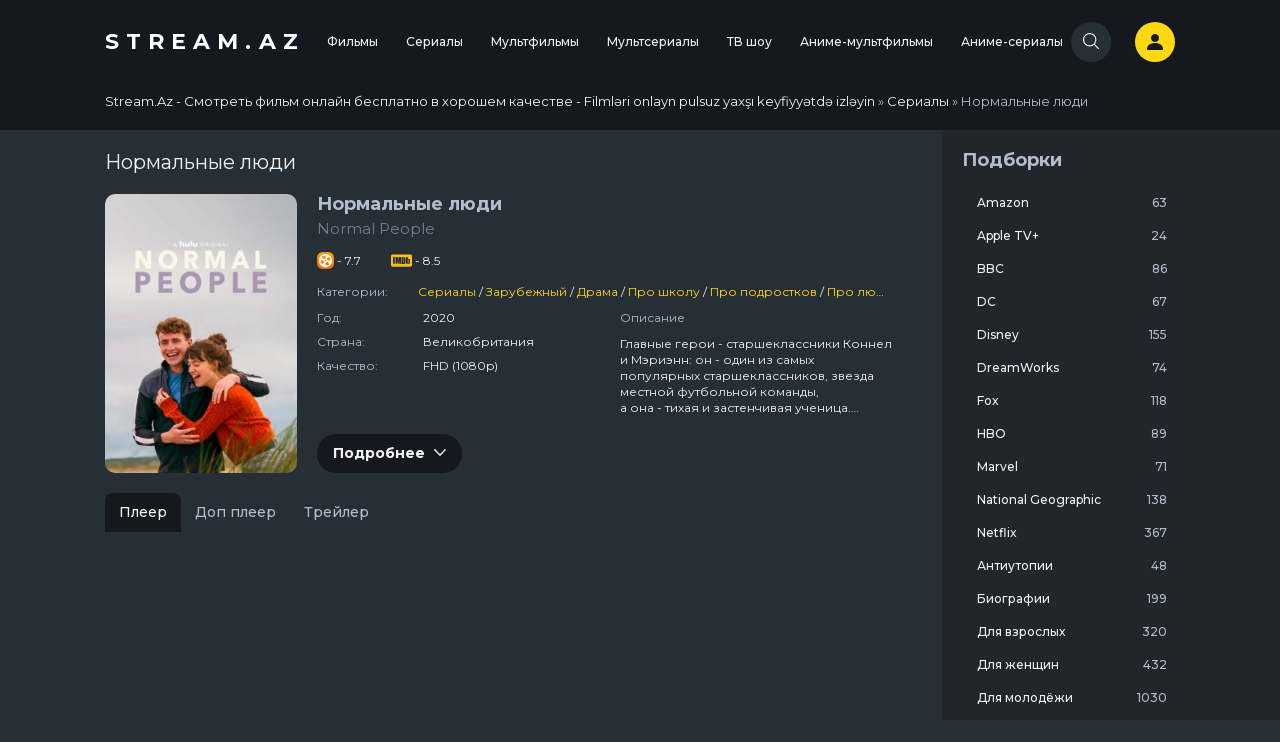

--- FILE ---
content_type: text/html; charset=utf-8
request_url: https://stream.az/serialy/1761-normalnye-lyudi.html
body_size: 15577
content:
<!DOCTYPE html>
<html lang="ru">
<head>
    <meta charset="utf-8">
<title>Нормальные люди смотреть онлайн</title>
<meta name="description" content="Главные герои - старшеклассники Коннел и Мэриэнн: он - один из самых популярных старшеклассников, звезда местной футбольной команды, а она - тихая и застенчивая ученица. Подростки из разных социальных групп неожиданно друг для друга сходятся, но из-за ошибки, совершённой Коннелом накануне">
<meta name="keywords" content="">
<meta name="generator" content="DataLife Engine (http://dle-news.ru)">
<meta property="og:site_name" content="Stream.Az - Смотреть фильм онлайн бесплатно в хорошем качестве">
<meta property="og:type" content="article">
<meta property="og:title" content="Нормальные люди">
<meta property="og:url" content="https://stream.az/serialy/1761-normalnye-lyudi.html">
<meta property="og:image" content="https://stream.az/uploads/posts/2020-05/1589899528_610x900_15859.jpg">
<meta property="og:description" content="Главные герои - старшеклассники Коннел и Мэриэнн: он - один из самых популярных старшеклассников, звезда местной футбольной команды, а она - тихая и застенчивая ученица. Подростки из разных социальных групп неожиданно друг для друга сходятся, но из-за ошибки, совершённой Коннелом накануне">
<link rel="search" type="application/opensearchdescription+xml" href="http://stream.az/index.php?do=opensearch" title="Stream.Az - Смотреть фильм онлайн бесплатно в хорошем качестве">
<link rel="canonical" href="https://stream.az/serialy/1761-normalnye-lyudi.html">
<link href="/engine/classes/min/index.php?f=engine/editor/css/default.css&amp;v=27" rel="stylesheet" type="text/css">
<script src="/engine/classes/min/index.php?g=general3&amp;v=27"></script>
<script src="/engine/classes/min/index.php?f=engine/classes/js/jqueryui3.js,engine/classes/js/dle_js.js,engine/classes/js/lazyload.js,engine/classes/masha/masha.js&amp;v=27" defer></script>
    <meta name="viewport" content="width=device-width, initial-scale=1.0"/>
    <link href="https://fonts.googleapis.com/css?family=Montserrat:400,500,700&display=swap" rel="stylesheet"/>
    <link rel="apple-touch-icon" sizes="180x180" href="/templates/YoboboxGrid/images/favicon/apple-touch-icon.png"/>
    <link rel="icon" type="image/png" sizes="32x32" href="/templates/YoboboxGrid/images/favicon/favicon-32x32.png"/>
    <link rel="icon" type="image/png" sizes="16x16" href="/templates/YoboboxGrid/images/favicon/favicon-16x16.png"/>
    <link rel="manifest" href="/templates/YoboboxGrid/images/site.webmanifest"/>
    <link rel="mask-icon" href="/templates/YoboboxGrid/images/favicon/safari-pinned-tab.svg" color="#5bbad5"/>
    <meta name="msapplication-TileColor" content="#da532c"/>
    <meta name="theme-color" content="#ffffff"/>
    <link rel="stylesheet" href="https://unpkg.com/swiper@5.2.1/css/swiper.min.css"/>
    <link rel="stylesheet" href="/templates/YoboboxGrid/css/common.css"/>
    <script src="https://ajax.googleapis.com/ajax/libs/jquery/1.12.0/jquery.min.js"></script>
    <script src="https://actlz.github.io/actualize.js" async></script>
</head>
<body class="theme-1">
<div class="wrap">
    <header class="site-header">
    <div class="container d-flex align-items-center">
        <a href="/" class="site-logo" title="Stream.Az - Смотреть фильм онлайн бесплатно в хорошем качестве - Filmləri onlayn pulsuz yaxşı keyfiyyətdə izləyin">
            Stream.Az
        </a>
        <div class="collapse-panel">
            <a href="/" class="site-logo" title="Stream.Az" hidden>
                Stream.Az
            </a>
            <nav class="nav mx-auto flex-lg-nowrap pr-md-50">
    <div class="dropdown">
    <a href="/filmy/" class="nav-link">
        Фильмы
    </a>
    <div class="dropdown-menu">
        <div class="item">
    <h5 class="dropdown-item mb-10 text-primary">Жанры</h5>
    <div class="dropdown-list">
        <li>
    <a href="/filmy/genre-filmy-art-haus/" class="dropdown-item">
        Арт-хаус
    </a>
</li>
<li>
    <a href="/filmy/genre-filmy-biograficheskiy/" class="dropdown-item">
        Биографический
    </a>
</li>
<li>
    <a href="/filmy/genre-filmy-blokbaster/" class="dropdown-item">
        Блокбастер
    </a>
</li>
<li>
    <a href="/filmy/genre-filmy-boevik/" class="dropdown-item">
        Боевик
    </a>
</li>
<li>
    <a href="/filmy/genre-filmy-vestern/" class="dropdown-item">
        Вестерн
    </a>
</li>
<li>
    <a href="/filmy/genre-filmy-voennyy/" class="dropdown-item">
        Военный
    </a>
</li>
<li>
    <a href="/filmy/genre-filmy-detektiv/" class="dropdown-item">
        Детектив
    </a>
</li>
<li>
    <a href="/filmy/genre-filmy-detskiy/" class="dropdown-item">
        Детский
    </a>
</li>
<li>
    <a href="/filmy/genre-filmy-dlya-vzroslyh/" class="dropdown-item">
        Для взрослых
    </a>
</li>
<li>
    <a href="/filmy/genre-filmy-dokumentalnyy/" class="dropdown-item">
        Документальный
    </a>
</li>
<li>
    <a href="/filmy/genre-filmy-drama/" class="dropdown-item">
        Драма
    </a>
</li>
<li>
    <a href="/filmy/genre-filmy-zarubezhnyy/" class="dropdown-item">
        Зарубежный
    </a>
</li>
<li>
    <a href="/filmy/genre-filmy-istoricheskiy/" class="dropdown-item">
        Исторический
    </a>
</li>
<li>
    <a href="/filmy/genre-filmy-komediya/" class="dropdown-item">
        Комедия
    </a>
</li>
<li>
    <a href="/filmy/genre-filmy-korotkometrazhnyy/" class="dropdown-item">
        Короткометражный
    </a>
</li>
<li>
    <a href="/filmy/genre-filmy-kriminal/" class="dropdown-item">
        Криминал
    </a>
</li>
<li>
    <a href="/filmy/genre-filmy-melodrama/" class="dropdown-item">
        Мелодрама
    </a>
</li>
<li>
    <a href="/filmy/genre-filmy-misticheskiy/" class="dropdown-item">
        Мистический
    </a>
</li>
<li>
    <a href="/filmy/genre-filmy-myuzikl/" class="dropdown-item">
        Мюзикл
    </a>
</li>
<li>
    <a href="/filmy/genre-filmy-polnometrazhnyy/" class="dropdown-item">
        Полнометражный
    </a>
</li>
<li>
    <a href="/filmy/genre-filmy-priklyucheniya/" class="dropdown-item">
        Приключения
    </a>
</li>
<li>
    <a href="/filmy/genre-filmy-puteshestviya/" class="dropdown-item">
        Путешествия
    </a>
</li>
<li>
    <a href="/filmy/genre-filmy-razvlekatelnyy/" class="dropdown-item">
        Развлекательный
    </a>
</li>
<li>
    <a href="/filmy/genre-filmy-russkiy/" class="dropdown-item">
        Русский
    </a>
</li>
<li>
    <a href="/filmy/genre-filmy-semeynyy/" class="dropdown-item">
        Семейный
    </a>
</li>
<li>
    <a href="/filmy/genre-filmy-sport/" class="dropdown-item">
        Спорт
    </a>
</li>
<li>
    <a href="/filmy/genre-filmy-sportivnyy/" class="dropdown-item">
        Спортивный
    </a>
</li>
<li>
    <a href="/filmy/genre-filmy-triller/" class="dropdown-item">
        Триллер
    </a>
</li>
<li>
    <a href="/filmy/genre-filmy-uzhasy/" class="dropdown-item">
        Ужасы
    </a>
</li>
<li>
    <a href="/filmy/genre-filmy-fantastika/" class="dropdown-item">
        Фантастика
    </a>
</li>
<li>
    <a href="/filmy/genre-filmy-film-nuar/" class="dropdown-item">
        Фильм-нуар
    </a>
</li>
<li>
    <a href="/filmy/genre-filmy-fentezi/" class="dropdown-item">
        Фэнтези
    </a>
</li>
<li>
    <a href="/filmy/genre-filmy-erotika/" class="dropdown-item">
        Эротика
    </a>
</li>

    </div>
</div>

<div class="item">
    <h5 class="dropdown-item mb-10 text-primary">Страны</h5>
    <div class="dropdown-list">
        <li>
    <a href="/filmy/country-filmy-velikobritaniya/" class="dropdown-item">
        Великобритания
    </a>
</li>
<li>
    <a href="/filmy/country-filmy-rossiya/" class="dropdown-item">
        Россия
    </a>
</li>
<li>
    <a href="/filmy/country-filmy-ssha/" class="dropdown-item">
        США
    </a>
</li>
<li>
    <a href="/filmy/country-filmy-turciya/" class="dropdown-item">
        Турция
    </a>
</li>
<li>
    <a href="/filmy/country-filmy-ukraina/" class="dropdown-item">
        Украина
    </a>
</li>
<li>
    <a href="/filmy/country-filmy-franciya/" class="dropdown-item">
        Франция
    </a>
</li>

    </div>
</div>

<div class="item">
    <h5 class="dropdown-item mb-10 text-primary">Года</h5>
    <div class="dropdown-list">
        <li>
    <a href="/filmy/years-filmy-2025/" class="dropdown-item">
        2025
    </a>
</li>
<li>
    <a href="/filmy/years-filmy-2024/" class="dropdown-item">
        2024
    </a>
</li>
<li>
    <a href="/filmy/years-filmy-2023/" class="dropdown-item">
        2023
    </a>
</li>
<li>
    <a href="/filmy/years-filmy-2022/" class="dropdown-item">
        2022
    </a>
</li>
<li>
    <a href="/filmy/years-filmy-2021/" class="dropdown-item">
        2021
    </a>
</li>
<li>
    <a href="/filmy/years-filmy-2020/" class="dropdown-item">
        2020
    </a>
</li>
<li>
    <a href="/filmy/years-filmy-2019/" class="dropdown-item">
        2019
    </a>
</li>
<li>
    <a href="/filmy/years-filmy-2018/" class="dropdown-item">
        2018
    </a>
</li>
<li>
    <a href="/filmy/years-filmy-2017/" class="dropdown-item">
        2017
    </a>
</li>
<li>
    <a href="/filmy/years-filmy-2016/" class="dropdown-item">
        2016
    </a>
</li>

    </div>
</div>


    </div>
</div>
<div class="dropdown">
    <a href="/serialy/" class="nav-link">
        Сериалы
    </a>
    <div class="dropdown-menu">
        <div class="item">
    <h5 class="dropdown-item mb-10 text-primary">Жанры</h5>
    <div class="dropdown-list">
        <li>
    <a href="/serialy/genre-serialy-biograficheskiy/" class="dropdown-item">
        Биографический
    </a>
</li>
<li>
    <a href="/serialy/genre-serialy-blokbaster/" class="dropdown-item">
        Блокбастер
    </a>
</li>
<li>
    <a href="/serialy/genre-serialy-boevik/" class="dropdown-item">
        Боевик
    </a>
</li>
<li>
    <a href="/serialy/genre-serialy-vestern/" class="dropdown-item">
        Вестерн
    </a>
</li>
<li>
    <a href="/serialy/genre-serialy-voennyy/" class="dropdown-item">
        Военный
    </a>
</li>
<li>
    <a href="/serialy/genre-serialy-detektiv/" class="dropdown-item">
        Детектив
    </a>
</li>
<li>
    <a href="/serialy/genre-serialy-detskiy/" class="dropdown-item">
        Детский
    </a>
</li>
<li>
    <a href="/serialy/genre-serialy-dokumentalnyy/" class="dropdown-item">
        Документальный
    </a>
</li>
<li>
    <a href="/serialy/genre-serialy-drama/" class="dropdown-item">
        Драма
    </a>
</li>
<li>
    <a href="/serialy/genre-serialy-zarubezhnyy/" class="dropdown-item">
        Зарубежный
    </a>
</li>
<li>
    <a href="/serialy/genre-serialy-istoricheskiy/" class="dropdown-item">
        Исторический
    </a>
</li>
<li>
    <a href="/serialy/genre-serialy-komediya/" class="dropdown-item">
        Комедия
    </a>
</li>
<li>
    <a href="/serialy/genre-serialy-korotkometrazhnyy/" class="dropdown-item">
        Короткометражный
    </a>
</li>
<li>
    <a href="/serialy/genre-serialy-kriminal/" class="dropdown-item">
        Криминал
    </a>
</li>
<li>
    <a href="/serialy/genre-serialy-melodrama/" class="dropdown-item">
        Мелодрама
    </a>
</li>
<li>
    <a href="/serialy/genre-serialy-misticheskiy/" class="dropdown-item">
        Мистический
    </a>
</li>
<li>
    <a href="/serialy/genre-serialy-myuzikl/" class="dropdown-item">
        Мюзикл
    </a>
</li>
<li>
    <a href="/serialy/genre-serialy-polnometrazhnyy/" class="dropdown-item">
        Полнометражный
    </a>
</li>
<li>
    <a href="/serialy/genre-serialy-priklyucheniya/" class="dropdown-item">
        Приключения
    </a>
</li>
<li>
    <a href="/serialy/genre-serialy-puteshestviya/" class="dropdown-item">
        Путешествия
    </a>
</li>
<li>
    <a href="/serialy/genre-serialy-razvlekatelnyy/" class="dropdown-item">
        Развлекательный
    </a>
</li>
<li>
    <a href="/serialy/genre-serialy-russkiy/" class="dropdown-item">
        Русский
    </a>
</li>
<li>
    <a href="/serialy/genre-serialy-semeynyy/" class="dropdown-item">
        Семейный
    </a>
</li>
<li>
    <a href="/serialy/genre-serialy-sportivnyy/" class="dropdown-item">
        Спортивный
    </a>
</li>
<li>
    <a href="/serialy/genre-serialy-triller/" class="dropdown-item">
        Триллер
    </a>
</li>
<li>
    <a href="/serialy/genre-serialy-uzhasy/" class="dropdown-item">
        Ужасы
    </a>
</li>
<li>
    <a href="/serialy/genre-serialy-fantastika/" class="dropdown-item">
        Фантастика
    </a>
</li>
<li>
    <a href="/serialy/genre-serialy-fentezi/" class="dropdown-item">
        Фэнтези
    </a>
</li>

    </div>
</div>

<div class="item">
    <h5 class="dropdown-item mb-10 text-primary">Страны</h5>
    <div class="dropdown-list">
        <li>
    <a href="/serialy/country-serialy-velikobritaniya/" class="dropdown-item">
        Великобритания
    </a>
</li>
<li>
    <a href="/serialy/country-serialy-rossiya/" class="dropdown-item">
        Россия
    </a>
</li>
<li>
    <a href="/serialy/country-serialy-ssha/" class="dropdown-item">
        США
    </a>
</li>
<li>
    <a href="/serialy/country-serialy-turciya/" class="dropdown-item">
        Турция
    </a>
</li>
<li>
    <a href="/serialy/country-serialy-ukraina/" class="dropdown-item">
        Украина
    </a>
</li>
<li>
    <a href="/serialy/country-serialy-franciya/" class="dropdown-item">
        Франция
    </a>
</li>

    </div>
</div>

<div class="item">
    <h5 class="dropdown-item mb-10 text-primary">Года</h5>
    <div class="dropdown-list">
        <li>
    <a href="/serialy/years-serialy-2025/" class="dropdown-item">
        2025
    </a>
</li>
<li>
    <a href="/serialy/years-serialy-2024/" class="dropdown-item">
        2024
    </a>
</li>
<li>
    <a href="/serialy/years-serialy-2023/" class="dropdown-item">
        2023
    </a>
</li>
<li>
    <a href="/serialy/years-serialy-2022/" class="dropdown-item">
        2022
    </a>
</li>
<li>
    <a href="/serialy/years-serialy-2021/" class="dropdown-item">
        2021
    </a>
</li>
<li>
    <a href="/serialy/years-serialy-2020/" class="dropdown-item">
        2020
    </a>
</li>
<li>
    <a href="/serialy/years-serialy-2019/" class="dropdown-item">
        2019
    </a>
</li>
<li>
    <a href="/serialy/years-serialy-2018/" class="dropdown-item">
        2018
    </a>
</li>
<li>
    <a href="/serialy/years-serialy-2017/" class="dropdown-item">
        2017
    </a>
</li>
<li>
    <a href="/serialy/years-serialy-2016/" class="dropdown-item">
        2016
    </a>
</li>

    </div>
</div>


    </div>
</div>
<div class="dropdown">
    <a href="/multfilmy/" class="nav-link">
        Мультфильмы
    </a>
    <div class="dropdown-menu">
        <div class="item">
    <h5 class="dropdown-item mb-10 text-primary">Жанры</h5>
    <div class="dropdown-list">
        <li>
    <a href="/multfilmy/genre-multfilmy-art-haus/" class="dropdown-item">
        Арт-хаус
    </a>
</li>
<li>
    <a href="/multfilmy/genre-multfilmy-biograficheskiy/" class="dropdown-item">
        Биографический
    </a>
</li>
<li>
    <a href="/multfilmy/genre-multfilmy-boevik/" class="dropdown-item">
        Боевик
    </a>
</li>
<li>
    <a href="/multfilmy/genre-multfilmy-vestern/" class="dropdown-item">
        Вестерн
    </a>
</li>
<li>
    <a href="/multfilmy/genre-multfilmy-voennyy/" class="dropdown-item">
        Военный
    </a>
</li>
<li>
    <a href="/multfilmy/genre-multfilmy-detektiv/" class="dropdown-item">
        Детектив
    </a>
</li>
<li>
    <a href="/multfilmy/genre-multfilmy-detskiy/" class="dropdown-item">
        Детский
    </a>
</li>
<li>
    <a href="/multfilmy/genre-multfilmy-dokumentalnyy/" class="dropdown-item">
        Документальный
    </a>
</li>
<li>
    <a href="/multfilmy/genre-multfilmy-drama/" class="dropdown-item">
        Драма
    </a>
</li>
<li>
    <a href="/multfilmy/genre-multfilmy-zarubezhnyy/" class="dropdown-item">
        Зарубежный
    </a>
</li>
<li>
    <a href="/multfilmy/genre-multfilmy-istoricheskiy/" class="dropdown-item">
        Исторический
    </a>
</li>
<li>
    <a href="/multfilmy/genre-multfilmy-komediya/" class="dropdown-item">
        Комедия
    </a>
</li>
<li>
    <a href="/multfilmy/genre-multfilmy-korotkometrazhnyy/" class="dropdown-item">
        Короткометражный
    </a>
</li>
<li>
    <a href="/multfilmy/genre-multfilmy-kriminal/" class="dropdown-item">
        Криминал
    </a>
</li>
<li>
    <a href="/multfilmy/genre-multfilmy-melodrama/" class="dropdown-item">
        Мелодрама
    </a>
</li>
<li>
    <a href="/multfilmy/genre-multfilmy-misticheskiy/" class="dropdown-item">
        Мистический
    </a>
</li>
<li>
    <a href="/multfilmy/genre-multfilmy-myuzikl/" class="dropdown-item">
        Мюзикл
    </a>
</li>
<li>
    <a href="/multfilmy/genre-multfilmy-polnometrazhnyy/" class="dropdown-item">
        Полнометражный
    </a>
</li>
<li>
    <a href="/multfilmy/genre-multfilmy-priklyucheniya/" class="dropdown-item">
        Приключения
    </a>
</li>
<li>
    <a href="/multfilmy/genre-multfilmy-razvlekatelnyy/" class="dropdown-item">
        Развлекательный
    </a>
</li>
<li>
    <a href="/multfilmy/genre-multfilmy-russkiy/" class="dropdown-item">
        Русский
    </a>
</li>
<li>
    <a href="/multfilmy/genre-multfilmy-semeynyy/" class="dropdown-item">
        Семейный
    </a>
</li>
<li>
    <a href="/multfilmy/genre-multfilmy-sportivnyy/" class="dropdown-item">
        Спортивный
    </a>
</li>
<li>
    <a href="/multfilmy/genre-multfilmy-triller/" class="dropdown-item">
        Триллер
    </a>
</li>
<li>
    <a href="/multfilmy/genre-multfilmy-uzhasy/" class="dropdown-item">
        Ужасы
    </a>
</li>
<li>
    <a href="/multfilmy/genre-multfilmy-fantastika/" class="dropdown-item">
        Фантастика
    </a>
</li>
<li>
    <a href="/multfilmy/genre-multfilmy-fentezi/" class="dropdown-item">
        Фэнтези
    </a>
</li>

    </div>
</div>

<div class="item">
    <h5 class="dropdown-item mb-10 text-primary">Страны</h5>
    <div class="dropdown-list">
        <li>
    <a href="/multfilmy/country-multfilmy-velikobritaniya/" class="dropdown-item">
        Великобритания
    </a>
</li>
<li>
    <a href="/multfilmy/country-multfilmy-rossiya/" class="dropdown-item">
        Россия
    </a>
</li>
<li>
    <a href="/multfilmy/country-multfilmy-ssha/" class="dropdown-item">
        США
    </a>
</li>
<li>
    <a href="/multfilmy/country-multfilmy-ukraina/" class="dropdown-item">
        Украина
    </a>
</li>
<li>
    <a href="/multfilmy/country-multfilmy-franciya/" class="dropdown-item">
        Франция
    </a>
</li>

    </div>
</div>

<div class="item">
    <h5 class="dropdown-item mb-10 text-primary">Года</h5>
    <div class="dropdown-list">
        <li>
    <a href="/multfilmy/years-multfilmy-2024/" class="dropdown-item">
        2024
    </a>
</li>
<li>
    <a href="/multfilmy/years-multfilmy-2023/" class="dropdown-item">
        2023
    </a>
</li>
<li>
    <a href="/multfilmy/years-multfilmy-2022/" class="dropdown-item">
        2022
    </a>
</li>
<li>
    <a href="/multfilmy/years-multfilmy-2021/" class="dropdown-item">
        2021
    </a>
</li>
<li>
    <a href="/multfilmy/years-multfilmy-2020/" class="dropdown-item">
        2020
    </a>
</li>
<li>
    <a href="/multfilmy/years-multfilmy-2019/" class="dropdown-item">
        2019
    </a>
</li>
<li>
    <a href="/multfilmy/years-multfilmy-2018/" class="dropdown-item">
        2018
    </a>
</li>
<li>
    <a href="/multfilmy/years-multfilmy-2017/" class="dropdown-item">
        2017
    </a>
</li>
<li>
    <a href="/multfilmy/years-multfilmy-2016/" class="dropdown-item">
        2016
    </a>
</li>

    </div>
</div>


    </div>
</div>
<div class="dropdown">
    <a href="/multserialy/" class="nav-link">
        Мультсериалы
    </a>
    <div class="dropdown-menu">
        <div class="item">
    <h5 class="dropdown-item mb-10 text-primary">Жанры</h5>
    <div class="dropdown-list">
        <li>
    <a href="/multserialy/genre-multserialy-biograficheskiy/" class="dropdown-item">
        Биографический
    </a>
</li>
<li>
    <a href="/multserialy/genre-multserialy-boevik/" class="dropdown-item">
        Боевик
    </a>
</li>
<li>
    <a href="/multserialy/genre-multserialy-vestern/" class="dropdown-item">
        Вестерн
    </a>
</li>
<li>
    <a href="/multserialy/genre-multserialy-detektiv/" class="dropdown-item">
        Детектив
    </a>
</li>
<li>
    <a href="/multserialy/genre-multserialy-detskiy/" class="dropdown-item">
        Детский
    </a>
</li>
<li>
    <a href="/multserialy/genre-multserialy-dokumentalnyy/" class="dropdown-item">
        Документальный
    </a>
</li>
<li>
    <a href="/multserialy/genre-multserialy-drama/" class="dropdown-item">
        Драма
    </a>
</li>
<li>
    <a href="/multserialy/genre-multserialy-zarubezhnyy/" class="dropdown-item">
        Зарубежный
    </a>
</li>
<li>
    <a href="/multserialy/genre-multserialy-komediya/" class="dropdown-item">
        Комедия
    </a>
</li>
<li>
    <a href="/multserialy/genre-multserialy-korotkometrazhnyy/" class="dropdown-item">
        Короткометражный
    </a>
</li>
<li>
    <a href="/multserialy/genre-multserialy-kriminal/" class="dropdown-item">
        Криминал
    </a>
</li>
<li>
    <a href="/multserialy/genre-multserialy-misticheskiy/" class="dropdown-item">
        Мистический
    </a>
</li>
<li>
    <a href="/multserialy/genre-multserialy-myuzikl/" class="dropdown-item">
        Мюзикл
    </a>
</li>
<li>
    <a href="/multserialy/genre-multserialy-polnometrazhnyy/" class="dropdown-item">
        Полнометражный
    </a>
</li>
<li>
    <a href="/multserialy/genre-multserialy-priklyucheniya/" class="dropdown-item">
        Приключения
    </a>
</li>
<li>
    <a href="/multserialy/genre-multserialy-razvlekatelnyy/" class="dropdown-item">
        Развлекательный
    </a>
</li>
<li>
    <a href="/multserialy/genre-multserialy-russkiy/" class="dropdown-item">
        Русский
    </a>
</li>
<li>
    <a href="/multserialy/genre-multserialy-semeynyy/" class="dropdown-item">
        Семейный
    </a>
</li>
<li>
    <a href="/multserialy/genre-multserialy-sportivnyy/" class="dropdown-item">
        Спортивный
    </a>
</li>
<li>
    <a href="/multserialy/genre-multserialy-triller/" class="dropdown-item">
        Триллер
    </a>
</li>
<li>
    <a href="/multserialy/genre-multserialy-uzhasy/" class="dropdown-item">
        Ужасы
    </a>
</li>
<li>
    <a href="/multserialy/genre-multserialy-fantastika/" class="dropdown-item">
        Фантастика
    </a>
</li>
<li>
    <a href="/multserialy/genre-multserialy-fentezi/" class="dropdown-item">
        Фэнтези
    </a>
</li>

    </div>
</div>

<div class="item">
    <h5 class="dropdown-item mb-10 text-primary">Страны</h5>
    <div class="dropdown-list">
        <li>
    <a href="/multserialy/country-multserialy-velikobritaniya/" class="dropdown-item">
        Великобритания
    </a>
</li>
<li>
    <a href="/multserialy/country-multserialy-rossiya/" class="dropdown-item">
        Россия
    </a>
</li>
<li>
    <a href="/multserialy/country-multserialy-ssha/" class="dropdown-item">
        США
    </a>
</li>
<li>
    <a href="/multserialy/country-multserialy-franciya/" class="dropdown-item">
        Франция
    </a>
</li>

    </div>
</div>

<div class="item">
    <h5 class="dropdown-item mb-10 text-primary">Года</h5>
    <div class="dropdown-list">
        <li>
    <a href="/multserialy/years-multserialy-2024/" class="dropdown-item">
        2024
    </a>
</li>
<li>
    <a href="/multserialy/years-multserialy-2023/" class="dropdown-item">
        2023
    </a>
</li>
<li>
    <a href="/multserialy/years-multserialy-2022/" class="dropdown-item">
        2022
    </a>
</li>
<li>
    <a href="/multserialy/years-multserialy-2021/" class="dropdown-item">
        2021
    </a>
</li>
<li>
    <a href="/multserialy/years-multserialy-2020/" class="dropdown-item">
        2020
    </a>
</li>
<li>
    <a href="/multserialy/years-multserialy-2019/" class="dropdown-item">
        2019
    </a>
</li>
<li>
    <a href="/multserialy/years-multserialy-2018/" class="dropdown-item">
        2018
    </a>
</li>
<li>
    <a href="/multserialy/years-multserialy-2017/" class="dropdown-item">
        2017
    </a>
</li>
<li>
    <a href="/multserialy/years-multserialy-2016/" class="dropdown-item">
        2016
    </a>
</li>

    </div>
</div>


    </div>
</div>
<div class="dropdown">
    <a href="/tv-shou/" class="nav-link">
        ТВ шоу
    </a>
    <div class="dropdown-menu">
        <div class="item">
    <h5 class="dropdown-item mb-10 text-primary">Жанры</h5>
    <div class="dropdown-list">
        <li>
    <a href="/tv-shou/genre-tv-shou-boevik/" class="dropdown-item">
        Боевик
    </a>
</li>
<li>
    <a href="/tv-shou/genre-tv-shou-voennyy/" class="dropdown-item">
        Военный
    </a>
</li>
<li>
    <a href="/tv-shou/genre-tv-shou-detektiv/" class="dropdown-item">
        Детектив
    </a>
</li>
<li>
    <a href="/tv-shou/genre-tv-shou-dokumentalnyy/" class="dropdown-item">
        Документальный
    </a>
</li>
<li>
    <a href="/tv-shou/genre-tv-shou-drama/" class="dropdown-item">
        Драма
    </a>
</li>
<li>
    <a href="/tv-shou/genre-tv-shou-zarubezhnyy/" class="dropdown-item">
        Зарубежный
    </a>
</li>
<li>
    <a href="/tv-shou/genre-tv-shou-istoricheskiy/" class="dropdown-item">
        Исторический
    </a>
</li>
<li>
    <a href="/tv-shou/genre-tv-shou-komediya/" class="dropdown-item">
        Комедия
    </a>
</li>
<li>
    <a href="/tv-shou/genre-tv-shou-kriminal/" class="dropdown-item">
        Криминал
    </a>
</li>
<li>
    <a href="/tv-shou/genre-tv-shou-melodrama/" class="dropdown-item">
        Мелодрама
    </a>
</li>
<li>
    <a href="/tv-shou/genre-tv-shou-misticheskiy/" class="dropdown-item">
        Мистический
    </a>
</li>
<li>
    <a href="/tv-shou/genre-tv-shou-priklyucheniya/" class="dropdown-item">
        Приключения
    </a>
</li>
<li>
    <a href="/tv-shou/genre-tv-shou-razvlekatelnyy/" class="dropdown-item">
        Развлекательный
    </a>
</li>
<li>
    <a href="/tv-shou/genre-tv-shou-russkiy/" class="dropdown-item">
        Русский
    </a>
</li>
<li>
    <a href="/tv-shou/genre-tv-shou-semeynyy/" class="dropdown-item">
        Семейный
    </a>
</li>
<li>
    <a href="/tv-shou/genre-tv-shou-sportivnyy/" class="dropdown-item">
        Спортивный
    </a>
</li>
<li>
    <a href="/tv-shou/genre-tv-shou-triller/" class="dropdown-item">
        Триллер
    </a>
</li>
<li>
    <a href="/tv-shou/genre-tv-shou-uzhasy/" class="dropdown-item">
        Ужасы
    </a>
</li>
<li>
    <a href="/tv-shou/genre-tv-shou-fentezi/" class="dropdown-item">
        Фэнтези
    </a>
</li>

    </div>
</div>

<div class="item">
    <h5 class="dropdown-item mb-10 text-primary">Страны</h5>
    <div class="dropdown-list">
        <li>
    <a href="/tv-shou/country-tv-shou-velikobritaniya/" class="dropdown-item">
        Великобритания
    </a>
</li>
<li>
    <a href="/tv-shou/country-tv-shou-rossiya/" class="dropdown-item">
        Россия
    </a>
</li>
<li>
    <a href="/tv-shou/country-tv-shou-ssha/" class="dropdown-item">
        США
    </a>
</li>

    </div>
</div>

<div class="item">
    <h5 class="dropdown-item mb-10 text-primary">Года</h5>
    <div class="dropdown-list">
        <li>
    <a href="/tv-shou/years-tv-shou-2020/" class="dropdown-item">
        2020
    </a>
</li>
<li>
    <a href="/tv-shou/years-tv-shou-2019/" class="dropdown-item">
        2019
    </a>
</li>
<li>
    <a href="/tv-shou/years-tv-shou-2018/" class="dropdown-item">
        2018
    </a>
</li>
<li>
    <a href="/tv-shou/years-tv-shou-2017/" class="dropdown-item">
        2017
    </a>
</li>
<li>
    <a href="/tv-shou/years-tv-shou-2016/" class="dropdown-item">
        2016
    </a>
</li>

    </div>
</div>


    </div>
</div>
<div class="dropdown">
    <a href="/anime-multfilmy/" class="nav-link">
        Аниме-мультфильмы
    </a>
    <div class="dropdown-menu">
        <div class="item">
    <h5 class="dropdown-item mb-10 text-primary">Жанры</h5>
    <div class="dropdown-list">
        <li>
    <a href="/anime-multfilmy/genre-anime-multfilmy-boevik/" class="dropdown-item">
        Боевик
    </a>
</li>
<li>
    <a href="/anime-multfilmy/genre-anime-multfilmy-voennyy/" class="dropdown-item">
        Военный
    </a>
</li>
<li>
    <a href="/anime-multfilmy/genre-anime-multfilmy-detektiv/" class="dropdown-item">
        Детектив
    </a>
</li>
<li>
    <a href="/anime-multfilmy/genre-anime-multfilmy-detskiy/" class="dropdown-item">
        Детский
    </a>
</li>
<li>
    <a href="/anime-multfilmy/genre-anime-multfilmy-drama/" class="dropdown-item">
        Драма
    </a>
</li>
<li>
    <a href="/anime-multfilmy/genre-anime-multfilmy-zarubezhnyy/" class="dropdown-item">
        Зарубежный
    </a>
</li>
<li>
    <a href="/anime-multfilmy/genre-anime-multfilmy-istoricheskiy/" class="dropdown-item">
        Исторический
    </a>
</li>
<li>
    <a href="/anime-multfilmy/genre-anime-multfilmy-komediya/" class="dropdown-item">
        Комедия
    </a>
</li>
<li>
    <a href="/anime-multfilmy/genre-anime-multfilmy-korotkometrazhnyy/" class="dropdown-item">
        Короткометражный
    </a>
</li>
<li>
    <a href="/anime-multfilmy/genre-anime-multfilmy-kriminal/" class="dropdown-item">
        Криминал
    </a>
</li>
<li>
    <a href="/anime-multfilmy/genre-anime-multfilmy-melodrama/" class="dropdown-item">
        Мелодрама
    </a>
</li>
<li>
    <a href="/anime-multfilmy/genre-anime-multfilmy-misticheskiy/" class="dropdown-item">
        Мистический
    </a>
</li>
<li>
    <a href="/anime-multfilmy/genre-anime-multfilmy-polnometrazhnyy/" class="dropdown-item">
        Полнометражный
    </a>
</li>
<li>
    <a href="/anime-multfilmy/genre-anime-multfilmy-priklyucheniya/" class="dropdown-item">
        Приключения
    </a>
</li>
<li>
    <a href="/anime-multfilmy/genre-anime-multfilmy-semeynyy/" class="dropdown-item">
        Семейный
    </a>
</li>
<li>
    <a href="/anime-multfilmy/genre-anime-multfilmy-sportivnyy/" class="dropdown-item">
        Спортивный
    </a>
</li>
<li>
    <a href="/anime-multfilmy/genre-anime-multfilmy-triller/" class="dropdown-item">
        Триллер
    </a>
</li>
<li>
    <a href="/anime-multfilmy/genre-anime-multfilmy-uzhasy/" class="dropdown-item">
        Ужасы
    </a>
</li>
<li>
    <a href="/anime-multfilmy/genre-anime-multfilmy-fantastika/" class="dropdown-item">
        Фантастика
    </a>
</li>
<li>
    <a href="/anime-multfilmy/genre-anime-multfilmy-fentezi/" class="dropdown-item">
        Фэнтези
    </a>
</li>

    </div>
</div>

<div class="item">
    <h5 class="dropdown-item mb-10 text-primary">Страны</h5>
    <div class="dropdown-list">
        <li>
    <a href="/anime-multfilmy/country-anime-multfilmy-ssha/" class="dropdown-item">
        США
    </a>
</li>

    </div>
</div>

<div class="item">
    <h5 class="dropdown-item mb-10 text-primary">Года</h5>
    <div class="dropdown-list">
        <li>
    <a href="/anime-multfilmy/years-anime-multfilmy-2020/" class="dropdown-item">
        2020
    </a>
</li>
<li>
    <a href="/anime-multfilmy/years-anime-multfilmy-2019/" class="dropdown-item">
        2019
    </a>
</li>
<li>
    <a href="/anime-multfilmy/years-anime-multfilmy-2018/" class="dropdown-item">
        2018
    </a>
</li>
<li>
    <a href="/anime-multfilmy/years-anime-multfilmy-2017/" class="dropdown-item">
        2017
    </a>
</li>
<li>
    <a href="/anime-multfilmy/years-anime-multfilmy-2016/" class="dropdown-item">
        2016
    </a>
</li>

    </div>
</div>


    </div>
</div>
<div class="dropdown">
    <a href="/anime-serialy/" class="nav-link">
        Аниме-сериалы
    </a>
    <div class="dropdown-menu">
        <div class="item">
    <h5 class="dropdown-item mb-10 text-primary">Жанры</h5>
    <div class="dropdown-list">
        <li>
    <a href="/anime-serialy/genre-anime-serialy-boevik/" class="dropdown-item">
        Боевик
    </a>
</li>
<li>
    <a href="/anime-serialy/genre-anime-serialy-detektiv/" class="dropdown-item">
        Детектив
    </a>
</li>
<li>
    <a href="/anime-serialy/genre-anime-serialy-detskiy/" class="dropdown-item">
        Детский
    </a>
</li>
<li>
    <a href="/anime-serialy/genre-anime-serialy-drama/" class="dropdown-item">
        Драма
    </a>
</li>
<li>
    <a href="/anime-serialy/genre-anime-serialy-zarubezhnyy/" class="dropdown-item">
        Зарубежный
    </a>
</li>
<li>
    <a href="/anime-serialy/genre-anime-serialy-istoricheskiy/" class="dropdown-item">
        Исторический
    </a>
</li>
<li>
    <a href="/anime-serialy/genre-anime-serialy-komediya/" class="dropdown-item">
        Комедия
    </a>
</li>
<li>
    <a href="/anime-serialy/genre-anime-serialy-kriminal/" class="dropdown-item">
        Криминал
    </a>
</li>
<li>
    <a href="/anime-serialy/genre-anime-serialy-melodrama/" class="dropdown-item">
        Мелодрама
    </a>
</li>
<li>
    <a href="/anime-serialy/genre-anime-serialy-misticheskiy/" class="dropdown-item">
        Мистический
    </a>
</li>
<li>
    <a href="/anime-serialy/genre-anime-serialy-priklyucheniya/" class="dropdown-item">
        Приключения
    </a>
</li>
<li>
    <a href="/anime-serialy/genre-anime-serialy-sportivnyy/" class="dropdown-item">
        Спортивный
    </a>
</li>
<li>
    <a href="/anime-serialy/genre-anime-serialy-triller/" class="dropdown-item">
        Триллер
    </a>
</li>
<li>
    <a href="/anime-serialy/genre-anime-serialy-uzhasy/" class="dropdown-item">
        Ужасы
    </a>
</li>
<li>
    <a href="/anime-serialy/genre-anime-serialy-fantastika/" class="dropdown-item">
        Фантастика
    </a>
</li>
<li>
    <a href="/anime-serialy/genre-anime-serialy-fentezi/" class="dropdown-item">
        Фэнтези
    </a>
</li>

    </div>
</div>

<div class="item">
    <h5 class="dropdown-item mb-10 text-primary">Страны</h5>
    <div class="dropdown-list">
        <li>
    <a href="/anime-serialy/country-anime-serialy-ssha/" class="dropdown-item">
        США
    </a>
</li>
<li>
    <a href="/anime-serialy/country-anime-serialy-franciya/" class="dropdown-item">
        Франция
    </a>
</li>

    </div>
</div>

<div class="item">
    <h5 class="dropdown-item mb-10 text-primary">Года</h5>
    <div class="dropdown-list">
        <li>
    <a href="/anime-serialy/years-anime-serialy-2020/" class="dropdown-item">
        2020
    </a>
</li>
<li>
    <a href="/anime-serialy/years-anime-serialy-2019/" class="dropdown-item">
        2019
    </a>
</li>
<li>
    <a href="/anime-serialy/years-anime-serialy-2018/" class="dropdown-item">
        2018
    </a>
</li>
<li>
    <a href="/anime-serialy/years-anime-serialy-2017/" class="dropdown-item">
        2017
    </a>
</li>
<li>
    <a href="/anime-serialy/years-anime-serialy-2016/" class="dropdown-item">
        2016
    </a>
</li>

    </div>
</div>


    </div>
</div>

</nav>

            <div class="search">
                <button class="btn btn-search btn-icon">
                    <svg xmlns="http://www.w3.org/2000/svg" width="1rem" height="1rem" viewBox="0 0 16 16">
                        <path d="M15.8 15.1L11.7 11c1-1.2 1.6-2.6 1.6-4.3 0-3.7-3-6.7-6.6-6.7S0 3 0 6.7s3 6.7 6.6 6.7c1.6 0 3.2-.6 4.3-1.6l4.1 4.1c.1.1.2.2.4.2.1 0 .3-.1.4-.2.2-.3.2-.6 0-.8zM1.1 6.7c0-3.1 2.5-5.6 5.6-5.6s5.6 2.5 5.6 5.6-2.5 5.6-5.6 5.6-5.6-2.6-5.6-5.6z"/>
                    </svg>
                </button>
                <form id="q_search" class="form" role="search" method="post">
                    <div class="form-container">
                        <input id="story" class="form-control" name="story" placeholder="Поиск по сайту..." type="text">
                    </div>
                    <input type="hidden" name="do" value="search">
                    <input type="hidden" name="subaction" value="search">
                </form>
            </div>
            

<a data-toggle="modal" data-target="#login" class="avatar" href="#">
    <svg xmlns="http://www.w3.org/2000/svg" width="1em" height="1em" viewBox="0 0 16 16">
        <path d="M8 0C5.8 0 4 1.8 4 4s1.8 4 4 4 4-1.8 4-4-1.8-4-4-4zM8 9c-4.7 0-8 2.5-8 6 0 .6.4 1 1 1h14c.6 0 1-.4 1-1 0-3.5-3.3-6-8-6z"/>
    </svg>
    
</a>



<div class="modal" id="login">
    <div class="modal-dialog">
        <form method="post" class="modal-content">
            <div class="modal-header">
                <h2 class="modal-title">Вход</h2>
                <button data-dismiss="modal" class="btn btn-icon btn-close">
                    <svg xmlns="http://www.w3.org/2000/svg" width="100%" height="100%" viewBox="0 0 16 16">
                        <path fill="#b4becd"
                              d="M16 .8l-.8-.8L8 7.2.8 0 0 .8 7.2 8 0 15.2l.8.8L8 8.8l7.2 7.2.8-.8L8.8 8z"/>
                    </svg>
                </button>
            </div>
            <div class="modal-body">
                <div class="form-group">
                    <div class="form-container">
                        <svg xmlns="http://www.w3.org/2000/svg" class="form-icon" width="1em" height="1em" viewBox="0 0 16 16">
                            <path d="M8 0C5.8 0 4 1.8 4 4s1.8 4 4 4 4-1.8 4-4-1.8-4-4-4zM8 9c-4.7 0-8 2.5-8 6 0 .6.4 1 1 1h14c.6 0 1-.4 1-1 0-3.5-3.3-6-8-6z"/>
                        </svg>
                        <input class="form-control" placeholder="Логин" type="text" name="login_name"
                               id="login_name">
                    </div>
                </div>
                <div class="form-group">
                    <div class="form-container">
                        <svg xmlns="http://www.w3.org/2000/svg" class="form-icon" width="1.125em" height="1.125em"
                             viewBox="0 0 12 14">
                            <path d="M10.1 5.8h-.3V3.7C9.8 1.7 8.1 0 6 0S2.2 1.7 2.2 3.7v2.1h-.3c-1 0-1.9.9-1.9 1.9V12c0 1.1.9 2 1.9 2H10c1.1 0 1.9-.9 1.9-1.9V7.7c.1-1-.8-1.9-1.8-1.9zM3.5 3.7c0-1.4 1.1-2.5 2.5-2.5s2.5 1.1 2.5 2.5v2.1h-5V3.7zm3.7 6.1c-.1.7-.7 1.4-.7 2.1 0 .3-.2.5-.5.5s-.5-.2-.5-.5c0-.7-.6-1.4-.7-2.1v-.1c0-.7.5-1.2 1.2-1.2s1.2.5 1.2 1.2v.1z"/>
                        </svg>
                        <input class="form-control" placeholder="Пароль" type="password" name="login_password"
                               id="login_password">
                    </div>
                </div>
                <div class="form-group">
                    <div class="checkbox">
                        <label>
                            <input type="checkbox" name="login_not_save" id="login_not_save"
                                   value="1">Не запоминать меня
                        </label>
                    </div>
                </div>
                <div class="">
                    <button class="btn btn-primary btn-block text-uppercase" onclick="submit();" type="submit"
                            title="Войти">Войти
                    </button>
                </div>
                <input name="login" type="hidden" id="login" value="submit">
            </div>
            <div class="modal-footer">
                <a class="fs-12" href="http://stream.az/index.php?do=register">Регистрация</a>
                <a class="fs-12 ml-auto" href="http://stream.az/index.php?do=lostpassword">Забыли пароль?</a>
            </div>
        </form>
    </div>
</div>


            <button data-dismis="menu" class="btn btn-icon btn-close d-lg-none">
                <svg xmlns="http://www.w3.org/2000/svg" width="1em" height="1em" viewBox="0 0 40 40">
                    <path d="M40 4l-4-4-16 16L4 0 0 4l16 16L0 36l4 4 16-16 16 16 4-4-16-16z"/>
                </svg>
            </button>
        </div>
        <button class="btn btn-icon ml-auto d-lg-none" data-toggle="menu">
            <svg xmlns="http://www.w3.org/2000/svg" width="1.125em" height="1em" viewBox="0 0 18 14">
                <path d="M17 6.2H1c-.6 0-1 .4-1 1s.5 1 1 1h16c.6 0 1-.4 1-1s-.5-1-1-1zm0 5.8H1c-.6 0-1 .4-1 1s.5 1 1 1h16c.6 0 1-.4 1-1s-.5-1-1-1zM1 2h16c.6 0 1-.4 1-1s-.5-1-1-1H1C.5 0 0 .4 0 1s.5 1 1 1z"/>
            </svg>
        </button>
    </div>
</header>

    
    <div class="bg-secondary">
        <div class="container">
            <div class="breadcrumb-wrap">
    
        
        
            <nav aria-label="breadcrumb" class="breadcrumb"><span id="dle-speedbar" itemscope itemtype="https://schema.org/BreadcrumbList"><span itemprop="itemListElement" itemscope itemtype="https://schema.org/ListItem"><meta itemprop="position" content="1"><a href="https://stream.az/" itemprop="item"><span itemprop="name">Stream.Az - Смотреть фильм онлайн бесплатно в хорошем качестве - Filmləri onlayn pulsuz yaxşı keyfiyyətdə izləyin</span></a></span> &raquo; <span itemprop="itemListElement" itemscope itemtype="https://schema.org/ListItem"><meta itemprop="position" content="2"><a href="https://stream.az/serialy/" itemprop="item"><span itemprop="name">Сериалы</span></a></span> &raquo; Нормальные люди</span></nav>

        
    
    
</div>

            
        </div>
    </div>
    <main>
        

        

        
        <div class="container">
            <article>
                
                <div id='dle-content'><h1 class="view-title-h1">Нормальные люди</h1>
	<script>
		window.addEventListener('load', function () {
			$.post('/ccdn.php', {
				post_id: 1761,
				csrf: 'K!OhljSNRv#QfrmDVHZeC96W%M@xG$aEn$X54#iy',
			}).done(function (response) {
				console.log('CCDN', response);
			}).fail(function (response) {
				console.log('CCDN', response);
			})
		});
	</script>
    
<section class="view-info" itemscope itemtype="https://schema.org/Movie">
    <div class="poster" itemprop="image">
        <img class="xfieldimage poster_img" itemprop="image" data-src="/uploads/posts/2020-05/1589899528_610x900_15859.jpg" alt="">
    </div>
    <div class="info">
        <h2 class="title" itemprop="name">Нормальные люди</h2>
        
        <h3 class="fw-normal text-muted fs-20" itemprop="alternativeHeadline">Normal People</h3>
        
        <div class="row rating-wrap">
            
            <span class="col-auto text-light mt-15">
                <svg xmlns="http://www.w3.org/2000/svg" width="1.375em" height="1.375em"
                     viewBox="0 0 16 16">
                    <path d="M4.5 1.1h7.1c1.9 0 3.4 1.5 3.4 3.4v7.1c0 1.9-1.5 3.4-3.4 3.4H4.5c-1.9 0-3.4-1.5-3.4-3.4V4.5c0-1.9 1.5-3.4 3.4-3.4z"
                          fill="#fff"/>
                    <linearGradient id="kinopoiskGradient" gradientUnits="userSpaceOnUse" x1="9.363" y1="17.352"
                                    x2="6.847" y2="1.936" gradientTransform="matrix(1 0 0 -1 0 17)"><stop offset="0"
                                                                                                          stop-color="#f90"/><stop
                                offset=".607" stop-color="#ff8100"/><stop offset="1"
                                                                          stop-color="#ff6a00"/></linearGradient>
                    <path d="M.4 3.4C0 4.4 0 5.6 0 8c0 2.4 0 3.6.4 4.6.5 1.4 1.6 2.5 3 3 1 .4 2.2.4 4.6.4 2.4 0 3.6 0 4.6-.4 1.4-.6 2.5-1.7 3.1-3.1.3-.9.3-2.1.3-4.5s0-3.6-.4-4.6c-.5-1.4-1.6-2.5-3-3C11.6 0 10.4 0 8 0 5.6 0 4.4 0 3.4.4 2 .9.9 2 .4 3.4zm13.9 4.7c0 3.5-2.8 6.3-6.3 6.3s-6.3-2.8-6.3-6.3S4.5 1.8 8 1.8s6.3 2.8 6.3 6.3zM8.2 5c0 .9-.7 1.6-1.6 1.6C5.7 6.5 5 5.8 5 5c0-.9.7-1.6 1.6-1.6.9 0 1.6.7 1.6 1.6zM8 8.8c.4 0 .8-.4.8-.8s-.4-.8-.8-.8-.8.3-.8.8c0 .4.4.8.8.8zm4.6-2.3c0 .9-.7 1.6-1.6 1.6-.9 0-1.6-.7-1.6-1.6 0-.9.7-1.6 1.6-1.6.9.1 1.6.8 1.6 1.6zM5 11c.9 0 1.6-.7 1.6-1.6S5.9 7.8 5 7.8c-.9 0-1.6.7-1.6 1.6S4.1 11 5 11zm6.1 0c0 .9-.7 1.6-1.6 1.6-.9 0-1.6-.7-1.6-1.6 0-.9.7-1.6 1.6-1.6.8 0 1.6.7 1.6 1.6z"
                          fill="url(#kinopoiskGradient)"/>
                </svg> - 7.7
            </span>
            
            
            <span class="col-auto text-light mt-15">
                 <svg xmlns="http://www.w3.org/2000/svg" width="1.75em" height="1.25em" viewBox="0 0 24 14">
                        <path d="M1.8 0h20.4c1 0 1.8.8 1.8 1.9v10.3c0 1-.8 1.9-1.8 1.9H1.8c-1 0-1.8-.8-1.8-1.9V1.9C0 .8.8 0 1.8 0z"
                              fill="#fbbf14"/>
                        <path d="M2.3 3.1h2v7.7h-2V3.1zM8.7 3.1l-.5 3.6-.3-2c-.1-.5-.2-1.1-.2-1.6H5v7.7h1.8V5.7l.7 5.1h1.3l.7-5.2v5.2h1.8V3.1H8.7zM14.4 4.5c.1 0 .1.1.2.2v3.7c0 .5 0 .8-.1.9-.1.1-.2.2-.5.2v-5h.4zm0 6.4c.5 0 .8 0 1.1-.1.2-.1.4-.1.6-.3.2-.1.3-.3.3-.5.1-.2.1-.7.1-1.4V5.9c0-.7 0-1.2-.1-1.5 0-.2-.2-.5-.3-.7-.2-.2-.4-.3-.8-.4-.3-.1-.9-.1-1.9-.1H12v7.7h2.4zM19.9 9c0 .4 0 .6-.1.7 0 .1-.2.1-.3.1-.1 0-.2 0-.2-.1s-.1-.3-.1-.7V7c0-.4 0-.6.1-.7 0-.1.1-.1.2-.1s.3 0 .3.1.1.3.1.6V9zm-2.7-5.9v7.7H19l.1-.5c.2.2.3.3.5.4.2.1.5.1.7.1.3 0 .6-.1.8-.2.2-.2.4-.4.4-.6.1-.2.1-.6.1-1V6.9 6c0-.1-.1-.3-.2-.4-.1-.1-.3-.3-.4-.3-.2-.1-.4-.1-.7-.1-.2 0-.5 0-.7.1-.2.1-.4.2-.5.4V3.1h-1.9z"
                              fill="var(--bg-base)"/>
                 </svg> - 8.5
            </span>
            
        </div>
        <div class="row mt-15">
            <span class="col-5 col-sm-4 col-lg-2">Категории:</span>
            <span class="text-light col-7 col-sm-8 col-lg-10" itemprop="genre">
                <span class="d-block view-genres-list"><a href="https://stream.az/serialy/">Сериалы</a> / <a href="https://stream.az/serialy/genre-serialy-zarubezhnyy/">Зарубежный</a> / <a href="https://stream.az/serialy/genre-serialy-drama/">Драма</a> / <a href="https://stream.az/collection-pro-shkolu/">Про школу</a> / <a href="https://stream.az/collection-pro-podrostkov/">Про подростков</a> / <a href="https://stream.az/collection-pro-lyubov/">Про любовь</a> / <a href="https://stream.az/serialy/country-serialy-velikobritaniya/">Великобритания</a> / <a href="https://stream.az/serialy/years-serialy-2020/">2020</a></span>
            </span>
        </div>
        <div class="info-inner">
            <ul class="info-left">
                
                <li class="row">
                    <span class="col-5 col-sm-4">Год:</span>
                    <span class="text-light col-7 col-sm-8" itemprop="dateCreated">2020</span>
                </li>
                
                
                <li class="row">
                    <span class="col-5 col-sm-4">Страна:</span>
                    <span class="text-light col-7 col-sm-8">Великобритания</span>
                </li>
                
                
                <li class="row">
                    <span class="col-5 col-sm-4">Качество:</span>
                    <span class="text-light col-7 col-sm-8">FHD (1080p)</span>
                </li>
                
                <li class="row">
                    <span class="col-5 col-sm-4 text-nowrap">Дата выхода:</span>
                    <span class="text-light col-7 col-sm-8">
                        
                        
                            
                            
                                16-03-2020
                            
                        
                    </span>
                </li>
                
                <li class="row">
                    <span class="col-5 col-sm-4">Режисеры:</span>
                    <span class="text-light col-7 col-sm-8" itemprop="director">Леонард Абрахамсон, Хетти Макдональд</span>
                </li>
                
                
                <li class="row">
                    <span class="col-5 col-sm-4">Актеры:</span>
                    <span class="text-light col-7 col-sm-8" itemprop="actor">Дэйзи Эдгар-Джонс, Пол Мескал, Элиот Солт, Десмонд Иствуд, Индия Маллен, Киллиан Файлэн, Ниам Линч, Леа Макнамара, Фионн О’Ши, Лиз Фитцгиббон</span>
                </li>
                
                
                
                
                <li class="row">
                    <span class="col-5 col-sm-4">Озвучки:</span>
                    <span class="text-light col-7 col-sm-8">TVShows, Eng.Original</span>
                </li>
                
            </ul>
            <div class="description pt-10 pt-md-0">
                
                <div class="mb-10 fw-normal">Описание</div>
                <p class="text-light" itemprop="description">Главные герои - старшеклассники Коннел и Мэриэнн: он - один из самых популярных старшеклассников, звезда местной футбольной команды, а она - тихая и застенчивая ученица. Подростки из разных социальных групп неожиданно друг для друга сходятся, но из-за ошибки, совершённой Коннелом накануне выпускного, их ждёт тяжёлый разрыв. Позднее судьба преподносит им ещё один шанс, а затем ещё один - смогут ли они быть счастливы вместе?</p>
                
            </div>
        </div>
        <div class="info-buttons">
            <button class="btn btn-bg-secondary px-15" id="infoMore">
                <span class="inner-text">Подробнее</span>
                <svg xmlns="http://www.w3.org/2000/svg" width=".875em" height=".5em" class="ml-5" viewBox="0 0 14 8">
                    <path d="M.1.7L.7.1c.2-.1.4-.1.6 0L7 5.8 12.7.1c.1-.1.4-.1.5 0l.6.6c.2.2.2.4 0 .5L7.3 7.9c-.2.1-.4.1-.6 0L.1 1.3C0 1.1 0 .9.1.7z"/>
                </svg>
            </button>
            
            
        </div>
    </div>
</section>
<div class="content">
    <div class="tab-content custom-tabs mb-20">
        <nav class="nav">
            
            <a href="#player" class="nav-link tab-link active">Плеер</a>
            

            
            
            
            <a href="#player-kin-x" class="nav-link tab-link">Доп плеер</a>
            
            
            
            
            
            <a href="#player-trailers" class="nav-link tab-link">Трейлер</a>
            
            
        </nav>

        <div>
            
            <div class="tab-pane active" id="player">
                <div class="aspect-ratio aspect-ratio-16by9">
                    <iframe src="//api.namy.ws/embed/movie/15859?host=grid.yobobox.com"
                            allow="autoplay" width="100%" height="480"
                            allowfullscreen="" webkitallowfullscreen="" mozallowfullscreen="" oallowfullscreen=""
                            msallowfullscreen="" style="display:none;opacity:0;visibility:hidden;z-index:-10" hidden
                            onload="this.style.display = 'block';this.style.visibility = 'visible';this.style.opacity = 1;this.style.zIndex = 0"></iframe>
                </div>
            </div>
            
            
            
            <div class="tab-pane" id="player-kin-x">
                <div id="kin-x"
                     data-width="100%"
                     data-collaps="4b1a16485ddfa9025e22e8748eddf68e:grid.yobobox.com"
                     data-btn-name="collaps: CCDN, videocdn: VCDN, trailer: Трейлер"
                     data-geo-block=""
                     data-kinopoisk="1277987"></div>
                <script src="https://kin-x.com/run.min.js"></script>
            </div>
            
            
            
            
            <div class="tab-pane " id="player-trailers">
                <div class="aspect-ratio aspect-ratio-16by9">
                    <iframe src="//api.namy.ws/embed/trailer/15859?season=1&host=grid.yobobox.com"
                            allow="autoplay" width="100%" height="480"
                            allowfullscreen="" webkitallowfullscreen="" mozallowfullscreen="" oallowfullscreen=""
                            msallowfullscreen="" style="display:none;opacity:0;visibility:hidden;z-index:-10" hidden
                            onload="this.style.display = 'block';this.style.visibility = 'visible';this.style.opacity = 1;this.style.zIndex = 0"></iframe>
                </div>
            </div>
            
        </div>
    </div>

    
    <h4 class="mb-15">Нормальные люди дата выхода серий</h4>
<div class="swiper-pagination parts-swiper-pagination"></div>
<div class="parts-slider swiper-container mb-20">
    <div class="swiper-wrapper swiper-no-swiping">
        <div class="swiper-slide">
    <ul class="parts-list">
        <p class="parts-season-number d-none">1</p>
        <li class="parts-item d-flex align-items-center ccdn_calendar_full_has_episode">
    <div class="col-auto p-0">
        <div class="calendar-footnote text-light">
            12 серия
        </div>
    </div>
    <div class="col p-0 px-md-10">
        <h5 class="parts-item-title"></h5>
    </div>
    <div class="col-auto">
        <div class="calendar-footnote text-right text-light">
            
        </div>
    </div>
</li>
<li class="parts-item d-flex align-items-center ccdn_calendar_full_has_episode">
    <div class="col-auto p-0">
        <div class="calendar-footnote text-light">
            11 серия
        </div>
    </div>
    <div class="col p-0 px-md-10">
        <h5 class="parts-item-title"></h5>
    </div>
    <div class="col-auto">
        <div class="calendar-footnote text-right text-light">
            
        </div>
    </div>
</li>
<li class="parts-item d-flex align-items-center ccdn_calendar_full_has_episode">
    <div class="col-auto p-0">
        <div class="calendar-footnote text-light">
            10 серия
        </div>
    </div>
    <div class="col p-0 px-md-10">
        <h5 class="parts-item-title"></h5>
    </div>
    <div class="col-auto">
        <div class="calendar-footnote text-right text-light">
            
        </div>
    </div>
</li>
<li class="parts-item d-flex align-items-center ccdn_calendar_full_has_episode">
    <div class="col-auto p-0">
        <div class="calendar-footnote text-light">
            9 серия
        </div>
    </div>
    <div class="col p-0 px-md-10">
        <h5 class="parts-item-title"></h5>
    </div>
    <div class="col-auto">
        <div class="calendar-footnote text-right text-light">
            
        </div>
    </div>
</li>
<li class="parts-item d-flex align-items-center ccdn_calendar_full_has_episode">
    <div class="col-auto p-0">
        <div class="calendar-footnote text-light">
            8 серия
        </div>
    </div>
    <div class="col p-0 px-md-10">
        <h5 class="parts-item-title"></h5>
    </div>
    <div class="col-auto">
        <div class="calendar-footnote text-right text-light">
            
        </div>
    </div>
</li>
<li class="parts-item d-flex align-items-center ccdn_calendar_full_has_episode">
    <div class="col-auto p-0">
        <div class="calendar-footnote text-light">
            7 серия
        </div>
    </div>
    <div class="col p-0 px-md-10">
        <h5 class="parts-item-title"></h5>
    </div>
    <div class="col-auto">
        <div class="calendar-footnote text-right text-light">
            
        </div>
    </div>
</li>
<li class="parts-item d-flex align-items-center ccdn_calendar_full_has_episode">
    <div class="col-auto p-0">
        <div class="calendar-footnote text-light">
            6 серия
        </div>
    </div>
    <div class="col p-0 px-md-10">
        <h5 class="parts-item-title"></h5>
    </div>
    <div class="col-auto">
        <div class="calendar-footnote text-right text-light">
            
        </div>
    </div>
</li>
<li class="parts-item d-flex align-items-center ccdn_calendar_full_has_episode">
    <div class="col-auto p-0">
        <div class="calendar-footnote text-light">
            5 серия
        </div>
    </div>
    <div class="col p-0 px-md-10">
        <h5 class="parts-item-title"></h5>
    </div>
    <div class="col-auto">
        <div class="calendar-footnote text-right text-light">
            
        </div>
    </div>
</li>
<li class="parts-item d-flex align-items-center ccdn_calendar_full_has_episode">
    <div class="col-auto p-0">
        <div class="calendar-footnote text-light">
            4 серия
        </div>
    </div>
    <div class="col p-0 px-md-10">
        <h5 class="parts-item-title"></h5>
    </div>
    <div class="col-auto">
        <div class="calendar-footnote text-right text-light">
            
        </div>
    </div>
</li>
<li class="parts-item d-flex align-items-center ccdn_calendar_full_has_episode">
    <div class="col-auto p-0">
        <div class="calendar-footnote text-light">
            3 серия
        </div>
    </div>
    <div class="col p-0 px-md-10">
        <h5 class="parts-item-title"></h5>
    </div>
    <div class="col-auto">
        <div class="calendar-footnote text-right text-light">
            
        </div>
    </div>
</li>
<li class="parts-item d-flex align-items-center ccdn_calendar_full_has_episode">
    <div class="col-auto p-0">
        <div class="calendar-footnote text-light">
            2 серия
        </div>
    </div>
    <div class="col p-0 px-md-10">
        <h5 class="parts-item-title"></h5>
    </div>
    <div class="col-auto">
        <div class="calendar-footnote text-right text-light">
            
        </div>
    </div>
</li>
<li class="parts-item d-flex align-items-center ccdn_calendar_full_has_episode">
    <div class="col-auto p-0">
        <div class="calendar-footnote text-light">
            1 серия
        </div>
    </div>
    <div class="col p-0 px-md-10">
        <h5 class="parts-item-title"></h5>
    </div>
    <div class="col-auto">
        <div class="calendar-footnote text-right text-light">
            
        </div>
    </div>
</li>

    </ul>
</div>

    </div>
</div>

    <div class="rightside ignore-select mt-20">
        
<h4 class="title mb-15">Смотреть также</h4>
<div class="slider-wrap">
    <div class="swiper-button-prev recommend-prev">
        <svg xmlns="http://www.w3.org/2000/svg" viewBox="0 0 20 20">
            <path d="M10 20C4.5 20 0 15.5 0 10S4.5 0 10 0s10 4.5 10 10-4.5 10-10 10zM10 .6C4.8.6.6 4.8.6 10s4.2 9.4 9.4 9.4 9.4-4.2 9.4-9.4S15.2.6 10 .6z"/>
            <path d="M10.8 12.7l.3-.2c.1-.1.1-.2 0-.2L8.8 10l2.3-2.3c.1-.1.1-.2 0-.2l-.3-.2c-.1-.1-.2-.1-.2 0L7.9 9.9c-.1.1-.1.2 0 .2l2.6 2.6c.1.1.2.1.3 0z"/>
        </svg>
    </div>
    <div class="see-also swiper-container">
        <div class="swiper-wrapper">
            <div class="swiper-slide">
    <div class="video-item">
        <a href="https://stream.az/filmy/15223-dnevnik-pamyati.html" class="poster">
            <img class="xfieldimage poster_img" itemprop="image" data-src="/uploads/posts/2020-05/1589905042_610x900_526.jpg" alt="">
        </a>
        <div class="info">
            <a href="https://stream.az/filmy/15223-dnevnik-pamyati.html">
                <h4 class="title">
                    Дневник памяти
                </h4>
            </a>
            <div class="description">
                <div class="genre-list">
                    Фильмы / Зарубежный / Мелодрама / Драма / Про бывших / Экранизация книг / Романтические комедии / Про любовь / Для женщин / США
                </div>
            </div>
        </div>
    </div>
</div>

<div class="swiper-slide">
    <div class="video-item">
        <a href="https://stream.az/filmy/12865-anonimnye-romantiki.html" class="poster">
            <img class="xfieldimage poster_img" itemprop="image" data-src="/uploads/posts/2020-05/1589903919_610x900_5101.jpg" alt="">
        </a>
        <div class="info">
            <a href="https://stream.az/filmy/12865-anonimnye-romantiki.html">
                <h4 class="title">
                    Анонимные романтики
                </h4>
            </a>
            <div class="description">
                <div class="genre-list">
                    Фильмы / Комедия / Зарубежный / Мелодрама / Романтические комедии / Про любовь / Для женщин / Франция
                </div>
            </div>
        </div>
    </div>
</div>

<div class="swiper-slide">
    <div class="video-item">
        <a href="https://stream.az/serialy/6731-zhut.html" class="poster">
            <img class="xfieldimage poster_img" itemprop="image" data-src="/uploads/posts/2020-05/1589901235_610x900_4894.jpg" alt="">
        </a>
        <div class="info">
            <a href="https://stream.az/serialy/6731-zhut.html">
                <h4 class="title">
                    Жуть
                </h4>
            </a>
            <div class="description">
                <div class="genre-list">
                    Сериалы / Ужасы / Фантастика / Зарубежный / США / 2016
                </div>
            </div>
        </div>
    </div>
</div>

<div class="swiper-slide">
    <div class="video-item">
        <a href="https://stream.az/serialy/6074-zazhgi-na-scene-bts-vyzhgi-scenu.html" class="poster">
            <img class="xfieldimage poster_img" itemprop="image" data-src="/uploads/posts/2020-05/1589901074_610x900_6154.jpg" alt="">
        </a>
        <div class="info">
            <a href="https://stream.az/serialy/6074-zazhgi-na-scene-bts-vyzhgi-scenu.html">
                <h4 class="title">
                    Зажги на сцене / BTS: Выжги сцену
                </h4>
            </a>
            <div class="description">
                <div class="genre-list">
                    Сериалы / Документальный / Зарубежный / 2018
                </div>
            </div>
        </div>
    </div>
</div>

<div class="swiper-slide">
    <div class="video-item">
        <a href="https://stream.az/serialy/6058-na-zov-skorbi.html" class="poster">
            <img class="xfieldimage poster_img" itemprop="image" data-src="/uploads/posts/2020-05/1589901123_610x900_6164.jpg" alt="">
        </a>
        <div class="info">
            <a href="https://stream.az/serialy/6058-na-zov-skorbi.html">
                <h4 class="title">
                    На зов скорби
                </h4>
            </a>
            <div class="description">
                <div class="genre-list">
                    Сериалы / Фэнтези / Триллер / Зарубежный / Драма / Франция
                </div>
            </div>
        </div>
    </div>
</div>

<div class="swiper-slide">
    <div class="video-item">
        <a href="https://stream.az/serialy/4615-smotritel-mayaka.html" class="poster">
            <img class="xfieldimage poster_img" itemprop="image" data-src="/uploads/posts/2020-05/1589900661_610x900_9343.jpg" alt="">
        </a>
        <div class="info">
            <a href="https://stream.az/serialy/4615-smotritel-mayaka.html">
                <h4 class="title">
                    Смотритель маяка
                </h4>
            </a>
            <div class="description">
                <div class="genre-list">
                    Сериалы / Детектив / Русский / Россия / 2019
                </div>
            </div>
        </div>
    </div>
</div>

<div class="swiper-slide">
    <div class="video-item">
        <a href="https://stream.az/filmy/2843-pomnish.html" class="poster">
            <img class="xfieldimage poster_img" itemprop="image" data-src="/uploads/posts/2020-05/1589900026_610x900_18052.jpg" alt="">
        </a>
        <div class="info">
            <a href="https://stream.az/filmy/2843-pomnish.html">
                <h4 class="title">
                    Помнишь?
                </h4>
            </a>
            <div class="description">
                <div class="genre-list">
                    Фильмы / Зарубежный / Мелодрама / Драма / Про любовь / Для женщин / Франция / 2018
                </div>
            </div>
        </div>
    </div>
</div>

<div class="swiper-slide">
    <div class="video-item">
        <a href="https://stream.az/serialy/1986-zhenskie-sekrety.html" class="poster">
            <img class="xfieldimage poster_img" itemprop="image" data-src="/uploads/posts/2020-05/1589899707_610x900_15601.jpg" alt="">
        </a>
        <div class="info">
            <a href="https://stream.az/serialy/1986-zhenskie-sekrety.html">
                <h4 class="title">
                    Женские секреты
                </h4>
            </a>
            <div class="description">
                <div class="genre-list">
                    Сериалы / Русский / Мелодрама / Для женщин / Украина / 2020
                </div>
            </div>
        </div>
    </div>
</div>

<div class="swiper-slide">
    <div class="video-item">
        <a href="https://stream.az/serialy/1908-takaya-poroda.html" class="poster">
            <img class="xfieldimage poster_img" itemprop="image" data-src="/uploads/posts/2020-05/1589899588_610x900_15616.jpg" alt="">
        </a>
        <div class="info">
            <a href="https://stream.az/serialy/1908-takaya-poroda.html">
                <h4 class="title">
                    Такая порода
                </h4>
            </a>
            <div class="description">
                <div class="genre-list">
                    Сериалы / Русский / Драма / Россия / 2016
                </div>
            </div>
        </div>
    </div>
</div>

<div class="swiper-slide">
    <div class="video-item">
        <a href="https://stream.az/anime-multfilmy/130-liz-i-sinyaya-ptica.html" class="poster">
            <img class="xfieldimage poster_img" itemprop="image" data-src="/uploads/posts/2020-05/1589899022_610x900_14065.jpg" alt="">
        </a>
        <div class="info">
            <a href="https://stream.az/anime-multfilmy/130-liz-i-sinyaya-ptica.html">
                <h4 class="title">
                    Лиз и синяя птица
                </h4>
            </a>
            <div class="description">
                <div class="genre-list">
                    Аниме-мультфильмы / Мелодрама / Про школу / Про подростков / Для молодёжи / 2018
                </div>
            </div>
        </div>
    </div>
</div>


        </div>
    </div>
    <div class="swiper-button-next recommend-next">
        <svg xmlns="http://www.w3.org/2000/svg" viewBox="0 0 20 20">
            <path d="M10 20C4.5 20 0 15.5 0 10S4.5 0 10 0s10 4.5 10 10-4.5 10-10 10zM10 .6C4.8.6.6 4.8.6 10s4.2 9.4 9.4 9.4 9.4-4.2 9.4-9.4S15.2.6 10 .6z"/>
            <path d="M9.3 7.3l-.3.2v.2l2.3 2.3L9 12.3v.2l.3.2c.1.1.2.1.2 0l2.6-2.6c.1-.1.1-.2 0-.2L9.5 7.3c-.1-.1-.2-.1-.2 0z"/>
        </svg>
    </div>
</div>




    </div>
    <div class="comments mt-30">
        <!--dleaddcomments-->
        <div class="box">
            
            <div class="com_list">
                <!--dlecomments-->
            </div>
        </div>
        <!--dlenavigationcomments-->
    </div>
</div>
<script>
    $(document).ready(function () {
        var elem = $('.info-inner .info-left li');
        var description = $('.description p');

        if (window.innerWidth < 991) {
            $('.info-inner .info-left li:nth-child(n+3)').addClass('d-none');
            $('.info-inner .description').addClass('d-none');
            $('.view-genres-list').addClass('text-truncate');
            if (elem.length < 3) {
                $('#infoMore').hide();
            }
            $('.info-inner .description').addClass('d-none');
        } else if (window.innerWidth > 992 && window.innerWidth < 1199) {
            $('.info-inner .info-left li:nth-child(n+3)').addClass('d-none');
            $('.view-genres-list').addClass('text-truncate');
            description.addClass('short');
            if (elem.length < 3) {
                $('#infoMore').hide();
            }
        } else if (window.innerWidth > 1200) {
            $('.info-inner .info-left li:nth-child(n+4)').addClass('d-none');
            $('.view-genres-list').addClass('text-truncate');
            description.addClass('short');
            if (elem.length < 4 && $('.info-inner .description p')[0].innerText.length < 235) {
                $('#infoMore').hide();
            }
        }
    });
</script>
</div>
            </article>
            <aside>
    <div class="filter">
        <div class="filter-inner collections">
            <h4 class="filter-title">Подборки</h4>
            <div class="aside-list">
    <ul>
        <li>
    <a href="/collection-amazon/" class="collections-link">Amazon <span class="count">63</span></a>
</li>

<li>
    <a href="/collection-apple-tv/" class="collections-link">Apple TV+ <span class="count">24</span></a>
</li>

<li>
    <a href="/collection-bbc/" class="collections-link">BBC <span class="count">86</span></a>
</li>

<li>
    <a href="/collection-dc/" class="collections-link">DC <span class="count">67</span></a>
</li>

<li>
    <a href="/collection-disney/" class="collections-link">Disney <span class="count">155</span></a>
</li>

<li>
    <a href="/collection-dreamworks/" class="collections-link">DreamWorks <span class="count">74</span></a>
</li>

<li>
    <a href="/collection-fox/" class="collections-link">Fox <span class="count">118</span></a>
</li>

<li>
    <a href="/collection-hbo/" class="collections-link">HBO <span class="count">89</span></a>
</li>

<li>
    <a href="/collection-marvel/" class="collections-link">Marvel <span class="count">71</span></a>
</li>

<li>
    <a href="/collection-national-geographic/" class="collections-link">National Geographic <span class="count">138</span></a>
</li>

<li>
    <a href="/collection-netflix/" class="collections-link">Netflix <span class="count">367</span></a>
</li>

<li>
    <a href="/collection-antiutopii/" class="collections-link">Антиутопии <span class="count">48</span></a>
</li>

<li>
    <a href="/collection-biografii/" class="collections-link">Биографии <span class="count">199</span></a>
</li>

<li>
    <a href="/collection-dlya-vzroslyh/" class="collections-link">Для взрослых <span class="count">320</span></a>
</li>

<li>
    <a href="/collection-dlya-zhenshchin/" class="collections-link">Для женщин <span class="count">432</span></a>
</li>

<li>
    <a href="/collection-dlya-molodezhi/" class="collections-link">Для молодёжи <span class="count">1030</span></a>
</li>

<li>
    <a href="/collection-dlya-muzhchin/" class="collections-link">Для мужчин <span class="count">309</span></a>
</li>

<li>
    <a href="/collection-luchshie-filmy-20-veka/" class="collections-link">Лучшие фильмы 20 века <span class="count">7</span></a>
</li>

<li>
    <a href="/collection-molodezhnye-komedii/" class="collections-link">Молодежные комедии <span class="count">273</span></a>
</li>

<li>
    <a href="/collection-motiviruyushchie/" class="collections-link">Мотивирующие <span class="count">103</span></a>
</li>

<li>
    <a href="/collection-na-realnyh-sobytiyah/" class="collections-link">На реальных событиях <span class="count">274</span></a>
</li>

<li>
    <a href="/collection-pro-agentov/" class="collections-link">Про агентов <span class="count">129</span></a>
</li>

<li>
    <a href="/collection-pro-akul/" class="collections-link">Про акул <span class="count">31</span></a>
</li>

<li>
    <a href="/collection-pro-apokalipsis/" class="collections-link">Про апокалипсис <span class="count">56</span></a>
</li>

<li>
    <a href="/collection-pro-boevye-iskusstva/" class="collections-link">Про боевые искусства <span class="count">49</span></a>
</li>

<li>
    <a href="/collection-pro-byvshih/" class="collections-link">Про бывших <span class="count">54</span></a>
</li>

<li>
    <a href="/collection-pro-vampirov/" class="collections-link">Про вампиров <span class="count">64</span></a>
</li>

<li>
    <a href="/collection-pro-vedm/" class="collections-link">Про ведьм <span class="count">63</span></a>
</li>

<li>
    <a href="/collection-pro-voynu-1941-1945/" class="collections-link">Про войну 1941-1945 <span class="count">66</span></a>
</li>

<li>
    <a href="/collection-pro-gonki/" class="collections-link">Про гонки <span class="count">55</span></a>
</li>

<li>
    <a href="/collection-pro-devushek/" class="collections-link">Про девушек <span class="count">189</span></a>
</li>

<li>
    <a href="/collection-pro-detey/" class="collections-link">Про детей <span class="count">117</span></a>
</li>

<li>
    <a href="/collection-pro-dinozavrov/" class="collections-link">Про динозавров <span class="count">54</span></a>
</li>

<li>
    <a href="/collection-pro-doktorov/" class="collections-link">Про докторов <span class="count">54</span></a>
</li>

<li>
    <a href="/collection-pro-drakonov/" class="collections-link">Про драконов <span class="count">39</span></a>
</li>

<li>
    <a href="/collection-pro-zhivotnyh/" class="collections-link">Про животных <span class="count">245</span></a>
</li>

<li>
    <a href="/collection-pro-zhizn/" class="collections-link">Про жизнь <span class="count">374</span></a>
</li>

<li>
    <a href="/collection-pro-zvezd/" class="collections-link">Про звезд <span class="count">57</span></a>
</li>

<li>
    <a href="/collection-pro-zombi/" class="collections-link">Про зомби <span class="count">68</span></a>
</li>

<li>
    <a href="/collection-pro-inoplanetyan/" class="collections-link">Про инопланетян <span class="count">68</span></a>
</li>

<li>
    <a href="/collection-pro-kosmos/" class="collections-link">Про космос <span class="count">128</span></a>
</li>

<li>
    <a href="/collection-pro-lyubov/" class="collections-link">Про любовь <span class="count">365</span></a>
</li>

<li>
    <a href="/collection-pro-manyakov/" class="collections-link">Про маньяков <span class="count">133</span></a>
</li>

<li>
    <a href="/collection-pro-mafiyu-bandy/" class="collections-link">Про мафию, банды <span class="count">179</span></a>
</li>

<li>
    <a href="/collection-pro-monstrov/" class="collections-link">Про монстров <span class="count">106</span></a>
</li>

<li>
    <a href="/collection-pro-oborotney/" class="collections-link">Про оборотней <span class="count">57</span></a>
</li>

<li>
    <a href="/collection-pro-ogrableniya-afery-i-moshennikov/" class="collections-link">Про ограбления, аферы и мошенников <span class="count">303</span></a>
</li>

<li>
    <a href="/collection-pro-ostrova/" class="collections-link">Про острова <span class="count">29</span></a>
</li>

<li>
    <a href="/collection-pro-podrostkov/" class="collections-link">Про подростков <span class="count">256</span></a>
</li>

<li>
    <a href="/collection-pro-policiyu/" class="collections-link">Про полицию <span class="count">336</span></a>
</li>

<li>
    <a href="/collection-pro-prizrakov/" class="collections-link">Про призраков <span class="count">135</span></a>
</li>

<li>
    <a href="/collection-pro-puteshestviya/" class="collections-link">Про путешествия <span class="count">189</span></a>
</li>

<li>
    <a href="/collection-pro-puteshestviya-vo-vremeni/" class="collections-link">Про путешествия во времени <span class="count">63</span></a>
</li>

<li>
    <a href="/collection-pro-robotov/" class="collections-link">Про роботов <span class="count">54</span></a>
</li>

<li>
    <a href="/collection-pro-snayperov/" class="collections-link">Про снайперов <span class="count">22</span></a>
</li>

<li>
    <a href="/collection-pro-sport/" class="collections-link">Про спорт <span class="count">175</span></a>
</li>

<li>
    <a href="/collection-pro-srednevekove/" class="collections-link">Про средневековье <span class="count">40</span></a>
</li>

<li>
    <a href="/collection-pro-supergeroev/" class="collections-link">Про супергероев <span class="count">98</span></a>
</li>

<li>
    <a href="/collection-pro-tanki/" class="collections-link">Про танки <span class="count">15</span></a>
</li>

<li>
    <a href="/collection-pro-tyurmu/" class="collections-link">Про тюрьму <span class="count">74</span></a>
</li>

<li>
    <a href="/collection-pro-futbol/" class="collections-link">Про футбол <span class="count">32</span></a>
</li>

<li>
    <a href="/collection-pro-shkolu/" class="collections-link">Про школу <span class="count">120</span></a>
</li>

<li>
    <a href="/collection-psihologicheskie/" class="collections-link">Психологические <span class="count">232</span></a>
</li>

<li>
    <a href="/collection-rozhdestvenskie/" class="collections-link">Рождественские <span class="count">215</span></a>
</li>

<li>
    <a href="/collection-romanticheskie-komedii/" class="collections-link">Романтические комедии <span class="count">197</span></a>
</li>

<li>
    <a href="/collection-s-nagradami/" class="collections-link">С наградами <span class="count">180</span></a>
</li>

<li>
    <a href="/collection-s-neozhidannym-koncom/" class="collections-link">С неожиданным концом <span class="count">164</span></a>
</li>

<li>
    <a href="/collection-samye-kassovye/" class="collections-link">Самые кассовые <span class="count">44</span></a>
</li>

<li>
    <a href="/collection-sitkomy/" class="collections-link">Ситкомы <span class="count">90</span></a>
</li>

<li>
    <a href="/collection-filmy-na-hellouin/" class="collections-link">Фильмы на Хэллоуин <span class="count">204</span></a>
</li>

<li>
    <a href="/collection-filmy-katastrofy/" class="collections-link">Фильмы-катастрофы <span class="count">75</span></a>
</li>

<li>
    <a href="/collection-ekranizaciya-knig/" class="collections-link">Экранизация книг <span class="count">150</span></a>
</li>


    </ul>
</div>


        </div>

        <div class="filter-inner">
            <h4 class="filter-title">Календарь</h4>
            <div class="calendar-slider">
    <div class="swiper-pagination calendar-aside-pagination"></div>
    <div class="swiper-container">
        <div class="swiper-wrapper">
            <div class="swiper-slide ">
    <h4 class="calendar-title">24 января</h4>
    <div class="calendar-items">
        
    </div>
</div><div class="swiper-slide ">
    <h4 class="calendar-title">25 января</h4>
    <div class="calendar-items">
        
    </div>
</div><div class="swiper-slide ">
    <h4 class="calendar-title">26 января</h4>
    <div class="calendar-items">
        <a href="/multserialy/516-pervobytnyy.html" class="calendar-item"><b>Первобытный</b> 3 сезон 3 серяи</a>

    </div>
</div><div class="swiper-slide ccdn_calendar_active_date">
    <h4 class="calendar-title">27 января</h4>
    <div class="calendar-items">
        <a href="/serialy/6986-rassledovaniya-merdoka.html" class="calendar-item"><b>Расследования Мердока</b> 19 сезон 13 серяи</a>
<a href="/serialy/7743-nochnoy-administrator.html" class="calendar-item"><b>Ночной администратор</b> 2 сезон 5 серяи</a>

    </div>
</div><div class="swiper-slide ">
    <h4 class="calendar-title">28 января</h4>
    <div class="calendar-items">
        <a href="/serialy/7427-novobranec.html" class="calendar-item"><b>Новичок</b> 8 сезон 4 серяи</a>
<a href="/serialy/genre-serialy-drama/17402-bolsoi-potencial.html" class="calendar-item"><b>Большой потенциал</b> 2 сезон 11 серяи</a>

    </div>
</div><div class="swiper-slide ">
    <h4 class="calendar-title">29 января</h4>
    <div class="calendar-items">
        <a href="/serialy/7636-mediki-chikago.html" class="calendar-item"><b>Медики Чикаго</b> 11 сезон 11 серяи</a>
<a href="/serialy/7699-pozharnye-chikago-chikago-v-ogne.html" class="calendar-item"><b>Пожарные Чикаго / Чикаго в Огне</b> 14 сезон 11 серяи</a>

    </div>
</div><div class="swiper-slide ">
    <h4 class="calendar-title">30 января</h4>
    <div class="calendar-items">
        <a href="/collection-pro-policiyu/7767-911-sluzhba-spaseniya-9-1-1.html" class="calendar-item"><b>911 служба спасения / 9-1-1</b> 9 сезон 10 серяи</a>

    </div>
</div>
        </div>
    </div>
</div>
        </div>

        <div class="filter-inner">
            
        </div>
    </div>
</aside>


        </div>
        

        

        

        

    </main>

    
    <footer class="site-footer">
    <div class="container">
        <div class="footer-inner">
            <span class="footer-logo py-10">
                by <a href="https://stream.az" target="_blank">Stream.Az</a>
            </span>
            <ul class="nav mx-auto">
                <li>
                    <a href="/index.php?do=top-100-imdb" class="nav-link text-light">
                        <svg xmlns="http://www.w3.org/2000/svg" class="mr-5" width="1.5em" height=".8375em" viewBox="0 0 24 14">
                            <path d="M1.8 0h20.4c1 0 1.8.8 1.8 1.9v10.3c0 1-.8 1.9-1.8 1.9H1.8c-1 0-1.8-.8-1.8-1.9V1.9C0 .8.8 0 1.8 0z" fill="#fbbf14"/>
                            <path fill="#000" d="M2.3 3.1h2v7.7h-2V3.1zM8.7 3.1l-.5 3.6-.3-2c-.1-.5-.2-1.1-.2-1.6H5v7.7h1.8V5.7l.7 5.1h1.3l.7-5.2v5.2h1.8V3.1H8.7zM14.4 4.5c.1 0 .1.1.2.2v3.7c0 .5 0 .8-.1.9-.1.1-.2.2-.5.2v-5h.4zm0 6.4c.5 0 .8 0 1.1-.1.2-.1.4-.1.6-.3.2-.1.3-.3.3-.5.1-.2.1-.7.1-1.4V5.9c0-.7 0-1.2-.1-1.5 0-.2-.2-.5-.3-.7-.2-.2-.4-.3-.8-.4-.3-.1-.9-.1-1.9-.1H12v7.7h2.4zM19.9 9c0 .4 0 .6-.1.7 0 .1-.2.1-.3.1-.1 0-.2 0-.2-.1s-.1-.3-.1-.7V7c0-.4 0-.6.1-.7 0-.1.1-.1.2-.1s.3 0 .3.1.1.3.1.6V9zm-2.7-5.9v7.7H19l.1-.5c.2.2.3.3.5.4.2.1.5.1.7.1.3 0 .6-.1.8-.2.2-.2.4-.4.4-.6.1-.2.1-.6.1-1V6.9 6c0-.1-.1-.3-.2-.4-.1-.1-.3-.3-.4-.3-.2-.1-.4-.1-.7-.1-.2 0-.5 0-.7.1-.2.1-.4.2-.5.4V3.1h-1.9z"/>
                        </svg>
                        Топ 100 IMDB
                    </a>
                </li>
                <li>
                    <a href="/index.php?do=top-100-kinopoisk" class="nav-link text-light">
                        <svg xmlns="http://www.w3.org/2000/svg" class="mr-5" width="1em" height="1em" viewBox="0 0 16 16">
                            <path d="M4.5 1.1h7.1c1.9 0 3.4 1.5 3.4 3.4v7.1c0 1.9-1.5 3.4-3.4 3.4H4.5c-1.9 0-3.4-1.5-3.4-3.4V4.5c0-1.9 1.5-3.4 3.4-3.4z" fill="#fff"/>
                            <linearGradient id="kinopoiskGradient" gradientUnits="userSpaceOnUse" x1="9.363" y1="17.352" x2="6.847" y2="1.936" gradientTransform="matrix(1 0 0 -1 0 17)">
                                <stop offset="0" stop-color="#f90"/>
                                <stop offset=".607" stop-color="#ff8100"/>
                                <stop offset="1" stop-color="#ff6a00"/>
                            </linearGradient>
                            <path d="M.4 3.4C0 4.4 0 5.6 0 8c0 2.4 0 3.6.4 4.6.5 1.4 1.6 2.5 3 3 1 .4 2.2.4 4.6.4 2.4 0 3.6 0 4.6-.4 1.4-.6 2.5-1.7 3.1-3.1.3-.9.3-2.1.3-4.5s0-3.6-.4-4.6c-.5-1.4-1.6-2.5-3-3C11.6 0 10.4 0 8 0 5.6 0 4.4 0 3.4.4 2 .9.9 2 .4 3.4zm13.9 4.7c0 3.5-2.8 6.3-6.3 6.3s-6.3-2.8-6.3-6.3S4.5 1.8 8 1.8s6.3 2.8 6.3 6.3zM8.2 5c0 .9-.7 1.6-1.6 1.6C5.7 6.5 5 5.8 5 5c0-.9.7-1.6 1.6-1.6.9 0 1.6.7 1.6 1.6zM8 8.8c.4 0 .8-.4.8-.8s-.4-.8-.8-.8-.8.3-.8.8c0 .4.4.8.8.8zm4.6-2.3c0 .9-.7 1.6-1.6 1.6-.9 0-1.6-.7-1.6-1.6 0-.9.7-1.6 1.6-1.6.9.1 1.6.8 1.6 1.6zM5 11c.9 0 1.6-.7 1.6-1.6S5.9 7.8 5 7.8c-.9 0-1.6.7-1.6 1.6S4.1 11 5 11zm6.1 0c0 .9-.7 1.6-1.6 1.6-.9 0-1.6-.7-1.6-1.6 0-.9.7-1.6 1.6-1.6.8 0 1.6.7 1.6 1.6z" fill="url(#kinopoiskGradient)"/>
                        </svg>
                        Топ 100 Kinopoisk
                    </a>
                </li>
            </ul>
<!--LiveInternet counter--><a href="//www.liveinternet.ru/click"
target="_blank"><img id="licnt8F7B" width="88" height="15" style="border:0" 
title="LiveInternet: показано число посетителей за сегодня"
src="[data-uri]"
alt=""/></a><script>(function(d,s){d.getElementById("licnt8F7B").src=
"//counter.yadro.ru/hit?t26.6;r"+escape(d.referrer)+
((typeof(s)=="undefined")?"":";s"+s.width+"*"+s.height+"*"+
(s.colorDepth?s.colorDepth:s.pixelDepth))+";u"+escape(d.URL)+
";h"+escape(d.title.substring(0,150))+";"+Math.random()})
(document,screen)</script><!--/LiveInternet-->
            <ul class="nav">
                <li>
                    <a href="/index.php?do=abuse" class="nav-link">
                        Правообладателям
                    </a>
                </li>
                <li>
                    <a href="/index.php?do=feedback" class="nav-link">
                        Контакты
                    </a>
                </li>
            </ul>
        </div>
    </div>
</footer>

</div>

<div class="overlay"></div>
<button class="btn btn-icon scrollToTop">
    <svg xmlns="http://www.w3.org/2000/svg" viewBox="0 0 20 20">
        <path d="M10 0C4.5 0 0 4.5 0 10s4.5 10 10 10 10-4.5 10-10S15.5 0 10 0zm0 18.7c-4.8 0-8.7-3.9-8.7-8.7S5.2 1.3 10 1.3s8.7 3.9 8.7 8.7-3.9 8.7-8.7 8.7z"/>
        <path d="M14.9 11.3L10.5 7c-.3-.3-.7-.3-.9 0l-4.4 4.4c-.3.3-.3.7 0 .9.1.1.3.2.5.2.1 0 .3-.1.5-.3l3.9-3.9 3.9 3.9c.3.3.7.3.9 0 .2-.2.2-.6 0-.9z"/>
    </svg>
</button>
<script>
<!--
var dle_root       = '/';
var dle_admin      = '';
var dle_login_hash = '0b69ab001372d964f140feb8d5d44da6842ab3e3';
var dle_group      = 5;
var dle_skin       = 'YoboboxGrid';
var dle_wysiwyg    = '-1';
var quick_wysiwyg  = '1';
var dle_min_search = '4';
var dle_act_lang   = ["Да", "Нет", "Ввод", "Отмена", "Сохранить", "Удалить", "Загрузка. Пожалуйста, подождите..."];
var menu_short     = 'Быстрое редактирование';
var menu_full      = 'Полное редактирование';
var menu_profile   = 'Просмотр профиля';
var menu_send      = 'Отправить сообщение';
var menu_uedit     = 'Админцентр';
var dle_info       = 'Информация';
var dle_confirm    = 'Подтверждение';
var dle_prompt     = 'Ввод информации';
var dle_req_field  = 'Заполните все необходимые поля';
var dle_del_agree  = 'Вы действительно хотите удалить? Данное действие невозможно будет отменить';
var dle_spam_agree = 'Вы действительно хотите отметить пользователя как спамера? Это приведёт к удалению всех его комментариев';
var dle_c_title    = 'Отправка жалобы';
var dle_complaint  = 'Укажите текст Вашей жалобы для администрации:';
var dle_mail       = 'Ваш e-mail:';
var dle_big_text   = 'Выделен слишком большой участок текста.';
var dle_orfo_title = 'Укажите комментарий для администрации к найденной ошибке на странице:';
var dle_p_send     = 'Отправить';
var dle_p_send_ok  = 'Уведомление успешно отправлено';
var dle_save_ok    = 'Изменения успешно сохранены. Обновить страницу?';
var dle_reply_title= 'Ответ на комментарий';
var dle_tree_comm  = '0';
var dle_del_news   = 'Удалить статью';
var dle_sub_agree  = 'Вы действительно хотите подписаться на комментарии к данной публикации?';
var dle_captcha_type  = '0';
var allow_dle_delete_news   = false;
var dle_search_delay   = false;
var dle_search_value   = '';
jQuery(function($){
FastSearch();
});
//-->
</script>
<script src="/templates/YoboboxGrid/js/lib.js"></script>
<script src="https://unpkg.com/swiper@5.2.1/js/swiper.min.js"></script>
<script src="/templates/YoboboxGrid/js/common.js"></script>
<script async src="/templates/YoboboxGrid/js/cssVarPolyfill.js"></script>
</body>
</html>

<!-- DataLife Engine Copyright SoftNews Media Group (http://dle-news.ru) -->
